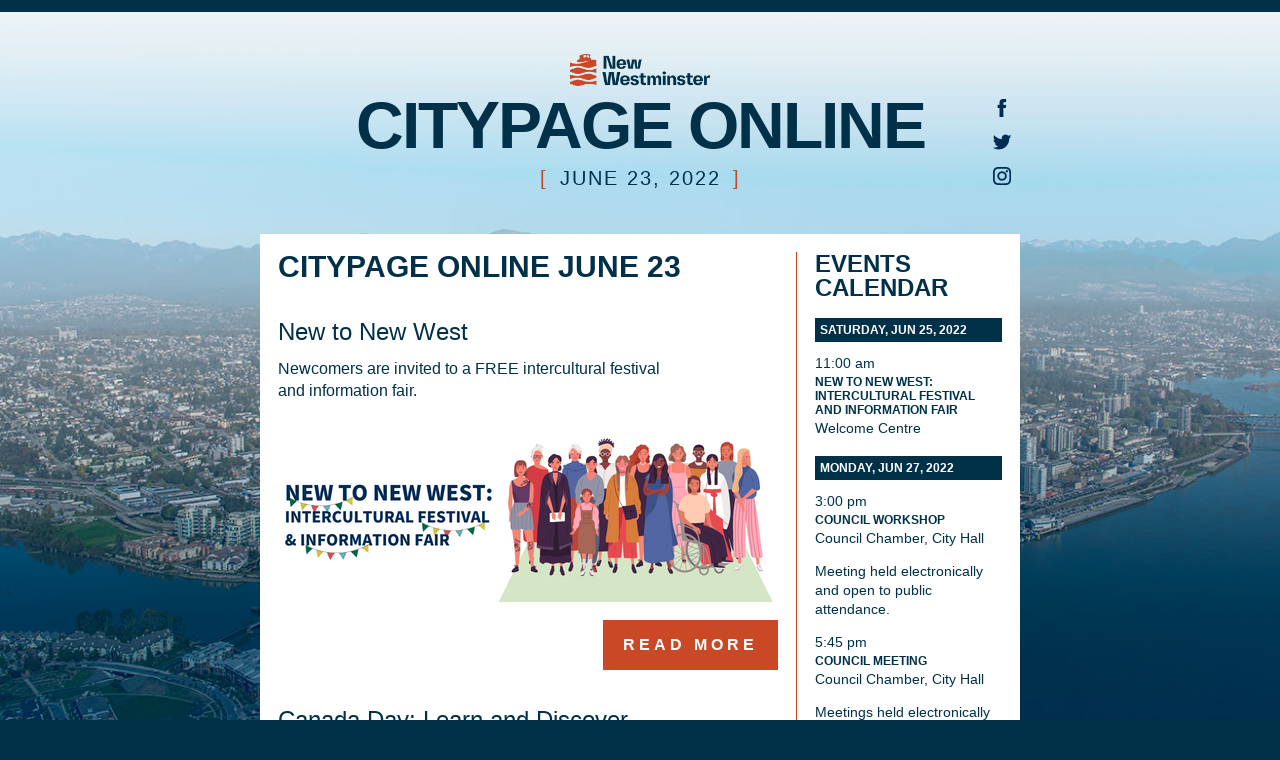

--- FILE ---
content_type: text/html;charset=UTF-8
request_url: https://citypage.newwestcity.ca/219335aaf2455c766b15726ca03e87b3
body_size: 36146
content:
<!DOCTYPE html><html lang="en"><head><meta charset="utf-8" http-equiv="Content-Type" content="text/html; charset=utf-8"><meta name="viewport" content="width=device-width, initial-scale=1"><meta http-equiv="X-UA-Compatible" content="IE=edge"><meta name="generator" content="Smallbox CMS 8.0.0 www.smallbox.ca"><meta property="og:url" content="https://citypage.newwestcity.ca/219335aaf2455c766b15726ca03e87b3" /><meta property="og:image" content="https://citypage.newwestcity.ca/files/image/62b232e6367a9/display/Tot-Explorers.png" /><meta property="og:image:type" content="image/png" /><meta property="og:image:width" content="500" /><meta property="og:image:height" content="220" /><title>Citypage Online June 23</title><style data-preserve="true"></style><style data-preserve="true">
.foundation-mq{font-family:"-zf-bp-serialize((small: 0, smallplus: 400px, medium: 768px, large: 1020px, xlarge: 1400px, xxlarge: 1900px))"}html{overflow-y:auto;box-sizing:border-box}*,::after,::before{box-sizing:inherit}body{padding:0;margin:0;margin:0}figure{margin:0}a{text-decoration:none}img{max-width:100%;height:auto;-ms-interpolation-mode:bicubic;display:inline-block;vertical-align:middle}select{width:100%}button{-webkit-appearance:none;-moz-appearance:none;background:0 0;padding:0;border:0;line-height:1}.is-visible{display:block!important}.is-hidden{display:none!important}.site{min-height:100vh}.unstyled-list{list-style:none;padding:0;margin:0}.pre,.sb-error-page pre{white-space:pre-wrap}.email-link-parse-enhance a{color:#003149!important}.container-cell a:focus,.container-cell a:hover,.email-link-parse-enhance a:focus,.email-link-parse-enhance a:hover{color:#c94927!important}.container-cell a:focus img,.container-cell a:hover img{opacity:.8}.email-container,body{background-color:#003149}.container-cell{padding:36px 0}.container-cell .button:focus,.container-cell .button:hover,.container-cell a.button:focus,.container-cell a.button:hover{border-color:#003149!important;background-color:#003149!important;color:#fff!important}.container-cell .footer a{color:#c94927}.content,.main{background-color:#fff}.logo-title{margin:0;padding:36px 36px 12px}.main{padding:24px 36px}.footer{background-color:#f3f6f7}.footer .footer-nav-left{padding:12px 0 12px 24px}.footer .footer-nav-right{padding:24px 24px 24px 0}.footer .footer-nav-center{padding:24px;text-align:center}.footer .footer-legal,.footer .footer-text{padding:0 24px 12px;text-align:center}@media screen and (max-width:400px){.footer .footer-nav-left,.footer .footer-nav-right{text-align:center!important;padding-left:12px;padding-right:12px}.footer .footer-nav-table,.footer .footer-nav-table tbody,.footer .footer-nav-table td,.footer .footer-nav-table tr{display:block}.footer .footer-nav-left{padding-bottom:6px}.footer .footer-nav-right{padding-top:6px}}.footer .footer-nav-right{padding:12px 24px 12px 0}.footer a{color:#c94927!important}.footer a:hover{text-decoration:underline}@media screen and (min-width:620px){.container-cell{padding:36px 0}.content{width:600px}}@media screen and (min-width:0){.container-cell{padding:0}.content{width:100%}.main{padding:18px 24px}.logo-title{padding:18px 24px;padding-top:27px;padding-bottom:9px}}@media screen and (min-width:400px){.main{padding:24px 36px}.logo-title{padding:24px 36px;padding-top:36px;padding-bottom:12px}}@media screen and (min-width:780px){.container-cell{padding:36px 0}.content{width:760px}}.container-cell{background-color:#003149;background:linear-gradient(to bottom,#fff,#c94927);background-size:cover;background-position:center;background-attachment:fixed;padding:42px 0;border-top:12px solid #003149}.header{text-align:center;padding:0 0 42px}.content{background-color:transparent;color:#003149}.content-cell{padding:18px 0;background-color:#fff}.footer{background-color:#003149}.footer .footer-nav-left,.footer .footer-nav-right{padding:18px}.events-calendar-cell,.main{padding:0 18px;vertical-align:top}.main{width:536px}.events-calendar-cell{width:224px;border-left:1px solid #c94927}@media screen and (max-width:760px){.container-cell{padding-bottom:0}}@media screen and (max-width:680px){.full-width-callout-body-table,.full-width-callout-body-table>tbody,.full-width-callout-body-table>tbody>tr{display:block}.full-width-callout-image-spacer{display:none}.full-width-callout-content-td .image-text{text-shadow:0 0 12px #003149}}@media screen and (max-width:540px){.container-cell{padding:24px 0 0}.header{padding:0 0 24px}.container-inner-table,.container-inner-table>tbody,.container-inner-table>tbody>tr,.events-calendar-cell,.main{display:block}.events-calendar-cell,.main{width:auto}.events-calendar-cell{border:none;padding-top:36px}.header-logo-text{font-size:48px!important}.header-date-posted{font-size:16px!important}}@media screen and (min-width:760px){.container-cell{background-image:url(https://citypage.newwestcity.ca/assets/images/email-background.jpg)}}.full-width-callout-content-td .more a:focus,.full-width-callout-content-td .more a:hover{color:#003149!important}.more a:focus,.more a:hover{border-color:#003149!important;background-color:#003149!important;color:#fff!important}</style><style>
.content{font-family:sans-serif;font-weight:400;line-height:1.4;font-size:16px;color:#003149;font-family:sans-serif}.page blockquote,.page hr,.page ol,.page p,.page table,.page ul,.rte blockquote,.rte hr,.rte ol,.rte p,.rte table,.rte ul{margin-top:12px;margin-bottom:0}.page blockquote:first-child,.page hr:first-child,.page ol:first-child,.page p:first-child,.page table:first-child,.page ul:first-child,.rte blockquote:first-child,.rte hr:first-child,.rte ol:first-child,.rte p:first-child,.rte table:first-child,.rte ul:first-child{margin-top:0}.page h1,.page h2,.page h3,.page h4,.page h5,.rte h1,.rte h2,.rte h3,.rte h4,.rte h5{margin-top:24px;margin-bottom:0}.page h1:first-child,.page h2:first-child,.page h3:first-child,.page h4:first-child,.page h5:first-child,.rte h1:first-child,.rte h2:first-child,.rte h3:first-child,.rte h4:first-child,.rte h5:first-child{margin-top:0}.page .rte h1+*,.page .rte h2+*,.page .rte h3+*,.page .rte h4+*,.page .rte h5+*,.page h1+*,.page h2+*,.page h3+*,.page h4+*,.page h5+*,.rte .page h1+*,.rte .page h2+*,.rte .page h3+*,.rte .page h4+*,.rte .page h5+*,.rte h1+*,.rte h2+*,.rte h3+*,.rte h4+*,.rte h5+*{margin-top:6px}.page .rte h1+h1,.page .rte h1+h2,.page .rte h1+h3,.page .rte h1+h4,.page .rte h1+h5,.page .rte h2+h1,.page .rte h2+h2,.page .rte h2+h3,.page .rte h2+h4,.page .rte h2+h5,.page .rte h3+h1,.page .rte h3+h2,.page .rte h3+h3,.page .rte h3+h4,.page .rte h3+h5,.page .rte h4+h1,.page .rte h4+h2,.page .rte h4+h3,.page .rte h4+h4,.page .rte h4+h5,.page .rte h5+h1,.page .rte h5+h2,.page .rte h5+h3,.page .rte h5+h4,.page .rte h5+h5,.page h1+h1,.page h1+h2,.page h1+h3,.page h1+h4,.page h1+h5,.page h2+h1,.page h2+h2,.page h2+h3,.page h2+h4,.page h2+h5,.page h3+h1,.page h3+h2,.page h3+h3,.page h3+h4,.page h3+h5,.page h4+h1,.page h4+h2,.page h4+h3,.page h4+h4,.page h4+h5,.page h5+h1,.page h5+h2,.page h5+h3,.page h5+h4,.page h5+h5,.rte .page h1+h1,.rte .page h1+h2,.rte .page h1+h3,.rte .page h1+h4,.rte .page h1+h5,.rte .page h2+h1,.rte .page h2+h2,.rte .page h2+h3,.rte .page h2+h4,.rte .page h2+h5,.rte .page h3+h1,.rte .page h3+h2,.rte .page h3+h3,.rte .page h3+h4,.rte .page h3+h5,.rte .page h4+h1,.rte .page h4+h2,.rte .page h4+h3,.rte .page h4+h4,.rte .page h4+h5,.rte .page h5+h1,.rte .page h5+h2,.rte .page h5+h3,.rte .page h5+h4,.rte .page h5+h5,.rte h1+h1,.rte h1+h2,.rte h1+h3,.rte h1+h4,.rte h1+h5,.rte h2+h1,.rte h2+h2,.rte h2+h3,.rte h2+h4,.rte h2+h5,.rte h3+h1,.rte h3+h2,.rte h3+h3,.rte h3+h4,.rte h3+h5,.rte h4+h1,.rte h4+h2,.rte h4+h3,.rte h4+h4,.rte h4+h5,.rte h5+h1,.rte h5+h2,.rte h5+h3,.rte h5+h4,.rte h5+h5{margin-top:12px}.page ol,.page ul,.rte ol,.rte ul{padding-left:24px;line-height:1.25}.page ol li,.page ul li,.rte ol li,.rte ul li{margin-top:8px}.page ol li:first-child,.page ul li:first-child,.rte ol li:first-child,.rte ul li:first-child{margin-top:0}.page ol ol,.page ol ul,.page ul ol,.page ul ul,.rte ol ol,.rte ol ul,.rte ul ol,.rte ul ul{padding-left:12px;margin-top:8px}.page ol ol:first-child,.page ol ul:first-child,.page ul ol:first-child,.page ul ul:first-child,.rte ol ol:first-child,.rte ol ul:first-child,.rte ul ol:first-child,.rte ul ul:first-child{margin-top:8px}.page blockquote,.rte blockquote{font-family:sans-serif;font-weight:400;line-height:1.4;font-size:18px;margin-left:48px;margin-right:0;position:relative}.page blockquote::before,.rte blockquote::before{content:'“';font-size:5em;line-height:1;position:absolute;top:-.1em;right:100%;margin-right:.1em;opacity:.7}.page table td,.page table th,.rte table td,.rte table th{padding:.5em}.page .media-container,.rte .media-container{width:100%;position:relative;padding-bottom:56.25%}.page .media-container iframe,.rte .media-container iframe{position:absolute;top:0;left:0;width:100%!important;height:100%!important}hr{border:none;border-top:1px solid}img{vertical-align:middle;max-width:100%;height:auto}.rte:not(:first-child){margin-top:12px}h1{font-family:sans-serif;line-height:1.2;margin:0;color:#003149;font-size:30px;line-height:1;font-weight:700;text-transform:uppercase}h2{font-family:sans-serif;line-height:1.2;margin:0;color:#003149;font-size:24px;line-height:1;font-weight:700;color:#003149;text-transform:uppercase}h3{font-family:sans-serif;line-height:1.2;margin:0;color:#003149;font-size:24px;font-weight:400}h4{font-family:sans-serif;line-height:1.2;margin:0;color:#003149;font-size:12px;font-weight:700;text-transform:uppercase}h5{font-family:sans-serif;line-height:1.2;margin:0;color:#003149;font-size:12px;font-weight:600}a.logo{text-decoration:none}.text-small{font-family:sans-serif;font-weight:400;line-height:1.4;font-size:12px}.text-large{font-family:sans-serif;font-weight:400;line-height:1.4;font-size:18px}.button{display:inline-block;-webkit-appearance:none;text-align:center;cursor:pointer;border-top:14px solid;border-right:20px solid;border-bottom:14px solid;border-left:20px solid;border-radius:0;text-transform:uppercase;text-decoration:none;border-color:#c94927;background-color:#c94927;color:#fff;font-family:sans-serif;font-weight:400;line-height:1.4;font-size:12px}.button [disabled],.button.disabled{opacity:.5;pointer-events:none}.center{text-align:center}a{color:#003149}.email-link-parse-override{pointer-events:none;text-decoration:none;color:inherit}.banner-image img{width:100%;height:auto}.page table.definition-list td,.page table.definition-list th{text-align:left;padding:6px 1em 0 0}.footer .footer-nav-right{text-align:right}.footer .footer-nav-left a{display:inline-block;margin-right:12px;margin-top:6px}.footer .footer-nav-right a{display:inline-block;margin-left:12px;margin-top:6px}.footer .footer-nav-center a{display:inline-block;margin-left:6px;margin-right:6px;margin-top:6px}.footer .footer-nav-center a:first-child{margin-left:0}.footer .footer-nav-center a:last-child{margin-right:0}.footer .footer-legal{font-family:sans-serif;font-weight:400;line-height:1.4;font-size:12px;text-align:center}.issue-title{margin-top:0;margin-bottom:0}.issue-description{font-family:sans-serif;font-weight:400;line-height:1.4;font-size:18px;margin-top:12px}.image img{width:100%;height:auto}.alternating-callouts-cont td{text-align:left}.three-col-callout-td td{text-align:center}.full-width-callout-cont{text-align:left}.title a{text-decoration:none}.more-cont table{width:100%}.more a{display:inline-block;-webkit-appearance:none;text-align:center;cursor:pointer;border-top:14px solid;border-right:20px solid;border-bottom:14px solid;border-left:20px solid;border-radius:0;text-transform:uppercase;text-decoration:none;border-color:#c94927;background-color:#c94927;color:#fff}.more a [disabled],.more a.disabled{opacity:.5;pointer-events:none}.button,.more a{font-weight:700;letter-spacing:4px}.header-logo{padding-bottom:6px;text-align:center}.header-left,.header-right{width:36px;vertical-align:bottom;padding-bottom:6px}.header-center{text-align:center}.header-logo-text{font-family:sans-serif;line-height:1.2;margin:0;color:#003149;font-size:66px;line-height:1;font-weight:900;letter-spacing:-2px;text-transform:uppercase}.header-date-posted{font-size:20px;text-transform:uppercase;color:#003149;margin-top:6px;letter-spacing:2px}.header-date-posted-bracket{margin:0 12px;color:#c94927}.header-social:not(:first-child){margin-top:12px}.full-width-callout-header-td{padding-top:36px;padding-bottom:18px}.full-width-callout-header-td .description,.full-width-callout-header-td .title{max-width:400px}.full-width-callout-header-td .title,.full-width-callout-header-td .title a{color:#003149}.full-width-callout-header-td .description{margin-top:12px}.full-width-callout-buttons-td{text-align:right}.full-width-callout-body-table td{width:50%;padding:12px 24px}.full-width-callout-content-td{height:220px;text-align:center;vertical-align:bottom}.full-width-callout-content-td .image-text{font-family:sans-serif;line-height:1.2;margin:0;color:#003149;font-size:30px;line-height:1;font-weight:700;text-transform:uppercase;color:#fff}.full-width-callout-content-td .more{margin-top:18px;margin-bottom:12px}.full-width-callout-content-td .more a{opacity:.75}.footer{color:#fff}.lister.callouts-events .date-container{margin-top:18px}.lister.callouts-events .date{font-family:sans-serif;line-height:1.2;margin:0;color:#003149;font-size:12px;font-weight:700;text-transform:uppercase;border:5px solid #003149;background-color:#003149;color:#fff}.lister.callouts-events .item{display:block;margin-top:12px;font-size:14px}.lister.callouts-events .item .title a{color:#003149}.lister.callouts-events .item .text-group>*{margin-top:2px}</style></head><body class="layout-enewsletter-issue email-not-sending "><div id="container" class="site container"><div class="email-container"><table class="table-container" width="100%" cellpadding="0" cellspacing="0"><tr><td class="container-cell"><table class="content" align="center" cellpadding="0" cellspacing="0" width="760"><tr><td class="header"><table width="100%" border="0" cellpadding="0" cellspacing="0" align="center" class="header-table"><tr><td colspan="3" class="header-logo"><a href="/"><img width="140" src="/assets/images/logo.png"></a></td></tr><tr><td class="header-left"></td><td class="header-center"><div class="header-logo-text">Citypage Online</div><div class="header-date-posted"><span class="header-date-posted-bracket">[</span>June 23, 2022<span class="header-date-posted-bracket">]</span></div></td><td class="header-right"><div class="header-social"><a href="https://www.facebook.com/newwestminster/" target="_blank"><img src="/assets/images/email-facebook.png" width="18"/></a></div><div class="header-social"><a href="https://twitter.com/New_Westminster" target="_blank"><img src="/assets/images/email-twitter.png" width="18"/></a></div><div class="header-social"><a href="https://www.instagram.com/new_westminster/" target="_blank"><img src="/assets/images/email-instagram.png" width="18"/></a></div></td></tr></table></td></tr><tr><td class="content-cell"><table width="100%" border="0" cellpadding="0" cellspacing="0" class="content-inner-table"><tr><td class="main SB" id="main" data-dp="main" valign="top" width="536"><h1 class="issue-title">Citypage Online June 23</h1><div class="display-point primary" id="display-point-primary"><section class="item-group lister article-list" id="primary-articles-list"><table width="100%" border="0" cellpadding="0" cellspacing="0" align="center" class="full-width-callouts"><tr><td class="full-width-callouts-td"><table  width="100%" border="0" cellpadding="0" cellspacing="0" align="center" class="full-width-callout-table"><tr><td class="full-width-callout-header-td"><h3  class="title"><a href="/219335aaf2455c766b15726ca03e87b3/new-to-new-west" target="_blank">New to New West</a></h3><div class="description pre">Newcomers are invited to a FREE intercultural festival and information fair.</div></td></tr><tr><td class="full-width-callout-image-td"><picture class="image" style="--position-left:72.06%;--position-top:42.48%;"><source srcset="https://citypage.newwestcity.ca/files/image/62b239f0944b9/enews-callout/Citypage-Article-Thumbnail-1.webp 500w" type="image/webp"/><img src="https://citypage.newwestcity.ca/files/image/62b239f07cfa6/enews-callout/Citypage-Article-Thumbnail-1.png"/></picture></td></tr><tr><td class="full-width-callout-buttons-td"><div valign="top" class="more"><a href="/219335aaf2455c766b15726ca03e87b3/new-to-new-west" target="_blank">Read more</a></div></td></tr></table><table  width="100%" border="0" cellpadding="0" cellspacing="0" align="center" class="full-width-callout-table"><tr><td class="full-width-callout-header-td"><h3  class="title"><a href="/219335aaf2455c766b15726ca03e87b3/canada-day-learn-and-discover" target="_blank">Canada Day: Learn and Discover</a></h3><div class="description pre">Reflect on the common elements found in all cultures, June 30 - July 3.</div></td></tr><tr><td class="full-width-callout-image-td"><picture class="image"><source srcset="https://citypage.newwestcity.ca/files/image/6296637dea0fe/enews-callout/2022-Canada-Day-City-Page-Small.webp 500w" type="image/webp"/><img src="https://citypage.newwestcity.ca/files/image/6296637dd9c45/enews-callout/2022-Canada-Day-City-Page-Small.png"/></picture></td></tr><tr><td class="full-width-callout-buttons-td"><div valign="top" class="more"><a href="/219335aaf2455c766b15726ca03e87b3/canada-day-learn-and-discover" target="_blank">Read more</a></div></td></tr></table><table  width="100%" border="0" cellpadding="0" cellspacing="0" align="center" class="full-width-callout-table"><tr><td class="full-width-callout-header-td"><h3  class="title"><a href="/219335aaf2455c766b15726ca03e87b3/summer-2022-one-time-small-grant-intake" target="_blank">Summer 2022 One-Time Small Grant Intake</a></h3><div class="description pre">Apply for a one-time small grant to help your organization enrich community livability, address social equity or contribute to social and cultural vibrancy.</div></td></tr><tr><td class="full-width-callout-image-td"><picture class="image" style="--position-left:47.26%;--position-top:41.83%;"><source srcset="https://citypage.newwestcity.ca/files/image/626078b5a25be/enews-callout/Citypage-small-Grants.webp 500w" type="image/webp"/><img src="https://citypage.newwestcity.ca/files/image/626078b5789a4/enews-callout/Citypage-small-Grants.png"/></picture></td></tr><tr><td class="full-width-callout-buttons-td"><div valign="top" class="more"><a href="/219335aaf2455c766b15726ca03e87b3/summer-2022-one-time-small-grant-intake" target="_blank">Read more</a></div></td></tr></table><table  width="100%" border="0" cellpadding="0" cellspacing="0" align="center" class="full-width-callout-table"><tr><td class="full-width-callout-header-td"><h3  class="title"><a href="/219335aaf2455c766b15726ca03e87b3/2022-property-tax" target="_blank">2022 Property Tax</a></h3><div class="description pre">Property taxes must be received by the City no later than July 4, 2022. </div></td></tr><tr><td class="full-width-callout-image-td"><picture class="image" style="--position-left:44.65%;--position-top:0%;"><source srcset="https://citypage.newwestcity.ca/files/image/60b7c01fc346a/enews-callout/taxes.webp 500w" type="image/webp"/><img src="https://citypage.newwestcity.ca/files/image/60b7c01fb6e8e/enews-callout/taxes.jpg"/></picture></td></tr><tr><td class="full-width-callout-buttons-td"><div valign="top" class="more"><a href="/219335aaf2455c766b15726ca03e87b3/2022-property-tax" target="_blank">Read more</a></div></td></tr></table><table  width="100%" border="0" cellpadding="0" cellspacing="0" align="center" class="full-width-callout-table"><tr><td class="full-width-callout-header-td"><h3  class="title"><a href="/219335aaf2455c766b15726ca03e87b3/volunteers-needed-invasive-species-removal" target="_blank">Volunteers Needed: Invasive Species Removal</a></h3><div class="description pre">Community members of all ages and abilities are invited to remove invasive species from Glenbrook Ravine.</div></td></tr><tr><td class="full-width-callout-image-td"><picture class="image" style="--position-left:52.6%;--position-top:50.45%;"><source srcset="https://citypage.newwestcity.ca/files/image/62aae8944d139/enews-callout/Invasive-Species-Removal-June-25.webp 500w" type="image/webp"/><img src="https://citypage.newwestcity.ca/files/image/62aae8943907a/enews-callout/Invasive-Species-Removal-June-25.png"/></picture></td></tr><tr><td class="full-width-callout-buttons-td"><div valign="top" class="more"><a href="/219335aaf2455c766b15726ca03e87b3/volunteers-needed-invasive-species-removal" target="_blank">Read more</a></div></td></tr></table><table  width="100%" border="0" cellpadding="0" cellspacing="0" align="center" class="full-width-callout-table"><tr><td class="full-width-callout-header-td"><h3  class="title"><a href="/219335aaf2455c766b15726ca03e87b3/discovery-playtime" target="_blank">Discovery Playtime</a></h3><div class="description pre">A play-based, development program, focused on physical, motor and social skills for 3-5 years.</div></td></tr><tr><td class="full-width-callout-image-td"><picture class="image" style="--position-left:55.35%;--position-top:48.81%;"><source srcset="https://citypage.newwestcity.ca/files/image/62b239f14cd1f/enews-callout/Discovery-Playtime.webp 500w" type="image/webp"/><img src="https://citypage.newwestcity.ca/files/image/62b239f12e0f9/enews-callout/Discovery-Playtime.png"/></picture></td></tr><tr><td class="full-width-callout-buttons-td"><div valign="top" class="more"><a href="/219335aaf2455c766b15726ca03e87b3/discovery-playtime" target="_blank">Read more</a></div></td></tr></table><table  width="100%" border="0" cellpadding="0" cellspacing="0" align="center" class="full-width-callout-table"><tr><td class="full-width-callout-header-td"><h3  class="title"><a href="/219335aaf2455c766b15726ca03e87b3/mini-chefs" target="_blank">Mini Chefs</a></h3><div class="description pre">Children 3-5 years are guided to prepare breakfast, lunch, desserts, and other healthy snacks during this cooking program.</div></td></tr><tr><td class="full-width-callout-image-td"><picture class="image" style="--position-left:25.07%;--position-top:47.02%;"><source srcset="https://citypage.newwestcity.ca/files/image/62b239f1ef3d6/enews-callout/Mini-Chefs.webp 500w" type="image/webp"/><img src="https://citypage.newwestcity.ca/files/image/62b239f1cddab/enews-callout/Mini-Chefs.png"/></picture></td></tr><tr><td class="full-width-callout-buttons-td"><div valign="top" class="more"><a href="/219335aaf2455c766b15726ca03e87b3/mini-chefs" target="_blank">Read more</a></div></td></tr></table><table  width="100%" border="0" cellpadding="0" cellspacing="0" align="center" class="full-width-callout-table"><tr><td class="full-width-callout-header-td"><h3  class="title"><a href="/219335aaf2455c766b15726ca03e87b3/tot-explorers" target="_blank">Tot Explorers</a></h3><div class="description pre">3 - 5 years will build fairy houses, make rain art, hunt for insects, and create nature collages and sculptures with materials found in the woods. </div></td></tr><tr><td class="full-width-callout-image-td"><picture class="image" style="--position-left:44.13%;--position-top:52.98%;"><source srcset="https://citypage.newwestcity.ca/files/image/62b239f2a1891/enews-callout/Tot-Explorers.webp 500w" type="image/webp"/><img src="https://citypage.newwestcity.ca/files/image/62b239f27b296/enews-callout/Tot-Explorers.png"/></picture></td></tr><tr><td class="full-width-callout-buttons-td"><div valign="top" class="more"><a href="/219335aaf2455c766b15726ca03e87b3/tot-explorers" target="_blank">Read more</a></div></td></tr></table><table  width="100%" border="0" cellpadding="0" cellspacing="0" align="center" class="full-width-callout-table"><tr><td class="full-width-callout-header-td"><h3  class="title"><a href="/219335aaf2455c766b15726ca03e87b3/curbside-glass-collection" target="_blank">Curbside Glass Collection</a></h3><div class="description pre">Starting July 4, 2022, the City of New Westminster will begin collecting glass packaging in a new curbside collection program. </div></td></tr><tr><td class="full-width-callout-image-td"><picture class="image" style="--position-left:80.8%;--position-top:48.5%;"><source srcset="https://citypage.newwestcity.ca/files/image/62aae8937d9aa/enews-callout/Citypage-Article-Thumbnail.webp 500w" type="image/webp"/><img src="https://citypage.newwestcity.ca/files/image/62aae893624f4/enews-callout/Citypage-Article-Thumbnail.png"/></picture></td></tr><tr><td class="full-width-callout-buttons-td"><div valign="top" class="more"><a href="/219335aaf2455c766b15726ca03e87b3/curbside-glass-collection" target="_blank">Read more</a></div></td></tr></table><table  width="100%" border="0" cellpadding="0" cellspacing="0" align="center" class="full-width-callout-table"><tr><td class="full-width-callout-header-td"><h3  class="title"><a href="/219335aaf2455c766b15726ca03e87b3/request-for-public-comment" target="_blank">Request for Public Comment</a></h3><div class="description pre">Monday, June 27 at 5:45 pm
Regarding the City of New Westminster&#039;s 2021 Annual Report</div></td></tr><tr><td class="full-width-callout-image-td"></td></tr><tr><td class="full-width-callout-buttons-td"><div valign="top" class="more"><a href="/219335aaf2455c766b15726ca03e87b3/request-for-public-comment" target="_blank">Read more</a></div></td></tr></table><table  width="100%" border="0" cellpadding="0" cellspacing="0" align="center" class="full-width-callout-table"><tr><td class="full-width-callout-header-td"><h3  class="title"><a href="/219335aaf2455c766b15726ca03e87b3/notice-of-waiver-of-public-hearing" target="_blank">Notice of Waiver of Public Hearing</a></h3><div class="description pre">Zoning Amendment Bylaw No. 8348, 2022 for 616 and 640 Sixth Street</div></td></tr><tr><td class="full-width-callout-image-td"></td></tr><tr><td class="full-width-callout-buttons-td"><div valign="top" class="more"><a href="/219335aaf2455c766b15726ca03e87b3/notice-of-waiver-of-public-hearing" target="_blank">Read more</a></div></td></tr></table><table  width="100%" border="0" cellpadding="0" cellspacing="0" align="center" class="full-width-callout-table"><tr><td class="full-width-callout-header-td"><h3  class="title"><a href="/219335aaf2455c766b15726ca03e87b3/public-hearing-3" target="_blank">Public Hearing</a></h3><div class="description pre">MONDAY, JUNE 27, 2022 AT 6:00 PM
Zoning Amendment Bylaw No. 8341, 2022 for 735 Eighth Avenue (Massey Theatre)</div></td></tr><tr><td class="full-width-callout-image-td"><picture class="image" style="--position-left:82%;--position-top:48.64%;"><source srcset="https://citypage.newwestcity.ca/files/image/5fd151e2ec614/enews-callout/Be-Heard-CP.webp 500w" type="image/webp"/><img src="https://citypage.newwestcity.ca/files/image/5fd151e2e744a/enews-callout/Be-Heard-CP.jpg"/></picture></td></tr><tr><td class="full-width-callout-buttons-td"><div valign="top" class="more"><a href="/219335aaf2455c766b15726ca03e87b3/public-hearing-3" target="_blank">Read more</a></div></td></tr></table><table  width="100%" border="0" cellpadding="0" cellspacing="0" align="center" class="full-width-callout-table"><tr><td class="full-width-callout-header-td"><h3  class="title"><a href="/219335aaf2455c766b15726ca03e87b3/public-hearing" target="_blank">Public Hearing</a></h3><div class="description pre">THURSDAY, JUNE 30, 2022 AT 6:00 PM
Zoning Amendment Bylaw No. 8345, 2022 for 1321 Cariboo Street</div></td></tr><tr><td class="full-width-callout-image-td"><picture class="image" style="--position-left:82%;--position-top:48.64%;"><source srcset="https://citypage.newwestcity.ca/files/image/5fd151e2ec614/enews-callout/Be-Heard-CP.webp 500w" type="image/webp"/><img src="https://citypage.newwestcity.ca/files/image/5fd151e2e744a/enews-callout/Be-Heard-CP.jpg"/></picture></td></tr><tr><td class="full-width-callout-buttons-td"><div valign="top" class="more"><a href="/219335aaf2455c766b15726ca03e87b3/public-hearing" target="_blank">Read more</a></div></td></tr></table><table  width="100%" border="0" cellpadding="0" cellspacing="0" align="center" class="full-width-callout-table"><tr><td class="full-width-callout-header-td"><h3  class="title"><a href="/219335aaf2455c766b15726ca03e87b3/public-hearing-2" target="_blank">Public Hearing</a></h3><div class="description pre">THURSDAY, JUNE 30, 2022 AT 6:00 PM
Official Community Plan Amendment Bylaw No. 8088, 2022, Heritage Revitalization Agreement Bylaw No. 8089, 2022, and Heritage Designation Bylaw No. 8090, 2022 for 514 Carnarvon Street (Holy Trinity Cathedral)</div></td></tr><tr><td class="full-width-callout-image-td"><picture class="image" style="--position-left:82%;--position-top:48.64%;"><source srcset="https://citypage.newwestcity.ca/files/image/5fd151e2ec614/enews-callout/Be-Heard-CP.webp 500w" type="image/webp"/><img src="https://citypage.newwestcity.ca/files/image/5fd151e2e744a/enews-callout/Be-Heard-CP.jpg"/></picture></td></tr><tr><td class="full-width-callout-buttons-td"><div valign="top" class="more"><a href="/219335aaf2455c766b15726ca03e87b3/public-hearing-2" target="_blank">Read more</a></div></td></tr></table><table  width="100%" border="0" cellpadding="0" cellspacing="0" align="center" class="full-width-callout-table"><tr><td class="full-width-callout-header-td"><h3  class="title"><a href="/219335aaf2455c766b15726ca03e87b3/notice-of-road-closure-and-public-hearing" target="_blank">Notice of Road Closure and Public Hearing</a></h3><div class="description pre">Road Closure and Dedication Removal Bylaw No. 8347, 2022 and Zoning Amendment Bylaw No. 8351, 2022 for Surplus Road in the Queensborough Eastern Neighbourhood Node</div></td></tr><tr><td class="full-width-callout-image-td"><picture class="image" style="--position-left:82%;--position-top:48.64%;"><source srcset="https://citypage.newwestcity.ca/files/image/5fd151e2ec614/enews-callout/Be-Heard-CP.webp 500w" type="image/webp"/><img src="https://citypage.newwestcity.ca/files/image/5fd151e2e744a/enews-callout/Be-Heard-CP.jpg"/></picture></td></tr><tr><td class="full-width-callout-buttons-td"><div valign="top" class="more"><a href="/219335aaf2455c766b15726ca03e87b3/notice-of-road-closure-and-public-hearing" target="_blank">Read more</a></div></td></tr></table><table  width="100%" border="0" cellpadding="0" cellspacing="0" align="center" class="full-width-callout-table"><tr><td class="full-width-callout-header-td"><h3  class="title"><a href="/219335aaf2455c766b15726ca03e87b3/notice-of-road-closure-and-public-hearing-1" target="_blank">Notice of Road Closure and Public Hearing</a></h3><div class="description pre">Heritage Revitalization Agreement Bylaw No. 8339, 2022, Heritage Designation Bylaw No. 8340, 2022, and Road Closure Bylaw No. 8350, 2022 for 108-118 Royal Avenue and 74-82 First Street</div></td></tr><tr><td class="full-width-callout-image-td"><picture class="image" style="--position-left:82%;--position-top:48.64%;"><source srcset="https://citypage.newwestcity.ca/files/image/5fd151e2ec614/enews-callout/Be-Heard-CP.webp 500w" type="image/webp"/><img src="https://citypage.newwestcity.ca/files/image/5fd151e2e744a/enews-callout/Be-Heard-CP.jpg"/></picture></td></tr><tr><td class="full-width-callout-buttons-td"><div valign="top" class="more"><a href="/219335aaf2455c766b15726ca03e87b3/notice-of-road-closure-and-public-hearing-1" target="_blank">Read more</a></div></td></tr></table><table  width="100%" border="0" cellpadding="0" cellspacing="0" align="center" class="full-width-callout-table"><tr><td class="full-width-callout-header-td"><h3  class="title"><a href="/219335aaf2455c766b15726ca03e87b3/lawn-watering-regulations" target="_blank">Lawn Watering Regulations</a></h3><div class="description pre">Lawn watering regulations are in effect until Oct. 15.</div></td></tr><tr><td class="full-width-callout-image-td"><picture class="image" style="--position-left:76.4%;--position-top:49.5%;"><source srcset="https://citypage.newwestcity.ca/files/image/626078b6dabce/enews-callout/Citypage-small-Lawn-Watering.webp 500w" type="image/webp"/><img src="https://citypage.newwestcity.ca/files/image/626078b6c557c/enews-callout/Citypage-small-Lawn-Watering.png"/></picture></td></tr><tr><td class="full-width-callout-buttons-td"><div valign="top" class="more"><a href="/219335aaf2455c766b15726ca03e87b3/lawn-watering-regulations" target="_blank">Read more</a></div></td></tr></table></td></tr></table></section></div></td><td class="events-calendar-cell" valign="top" width="224"><div class="display-point secondary" id="display-point-secondary"><section class="item-group lister callouts-events" id="secondary-events"><h2>Events Calendar</h2><div id="secondary-events-999" class="items"><div class="date-container"><h3 class="date">
                        Saturday, Jun 25, 2022
                    </h3><div class="item"><section class="head no-image" ><div class="text-group has-text-content no-link"><div class="time">11:00 am</div><h4 class="title"><a href="https://www.newwestcity.ca/calendar-of-events/events/6666.php" target="_blank">New to New West: Intercultural Festival and Information Fair</a></h4><div class="location">Welcome Centre</div></div></section></div></div><div class="date-container"><h3 class="date">
                        Monday, Jun 27, 2022
                    </h3><div class="item"><section class="head no-image" ><div class="text-group has-text-content no-link"><div class="time">3:00 pm</div><h4 class="title"><a href="https://www.newwestcity.ca/city_hall/council_agendas_meetings/council-meeting-agendas-reports-minutes#JoinAMeeting" target="_blank">Council Workshop</a></h4><div class="location">Council Chamber, City Hall</div><div class="description"><p>Meeting&nbsp;held electronically and open to public attendance.</p></div></div></section></div><div class="item"><section class="head no-image" ><div class="text-group has-text-content no-link"><div class="time">5:45 pm</div><h4 class="title"><a href="https://www.newwestcity.ca/city_hall/council_agendas_meetings/council-meeting-agendas-reports-minutes#JoinAMeeting" target="_blank">Council Meeting</a></h4><div class="location">Council Chamber, City Hall</div><div class="description"><p>Meetings held electronically and open to public attendance.</p></div></div></section></div><div class="item"><section class="head no-image" ><div class="text-group has-text-content no-link"><div class="time">6:00 pm</div><h4 class="title"><a href="https://www.newwestcity.ca/city_hall/council_agendas_meetings/council-meeting-agendas-reports-minutes#JoinAMeeting" target="_blank">Public Hearing followed by the continuation of the Council Meeting</a></h4><div class="location">Council Chamber, City Hall</div><div class="description"><p>Meeting&nbsp;held electronically and open to public attendance.</p></div></div></section></div></div></div></section></div></td></tr></table></td></tr><tr><td class="footer"><table class="footer-nav-table" width="100%" cellpadding="0" cellspacing="0"><tr><td class="footer-nav-left">
                City of New Westminster, <br>
                511 Royal Avenue, New Westminster, <br>
                BC V3L 1H9, Canada
            </td><td class="footer-nav-right"><a href="/"><img width="180" src="/assets/images/logo-white.png"></a></td></tr></table></td></tr></table></td></tr></table></div></div><script src="https://citypage.newwestcity.ca/assets/dist/production/scripts/9380fad2c9977e8f5a8d/runtime.js"></script><script src="https://citypage.newwestcity.ca/assets/dist/production/scripts/9380fad2c9977e8f5a8d/polyfill.js" type="module"></script><script src="https://citypage.newwestcity.ca/assets/dist/production/scripts/9380fad2c9977e8f5a8d/polyfill-ie.js" nomodule></script><script src="https://citypage.newwestcity.ca/assets/dist/production/scripts/9380fad2c9977e8f5a8d/vendor.js"></script><script src="https://citypage.newwestcity.ca/assets/dist/production/scripts/9380fad2c9977e8f5a8d/site.js"></script><div id="sb-end-cont"></div></body></html>